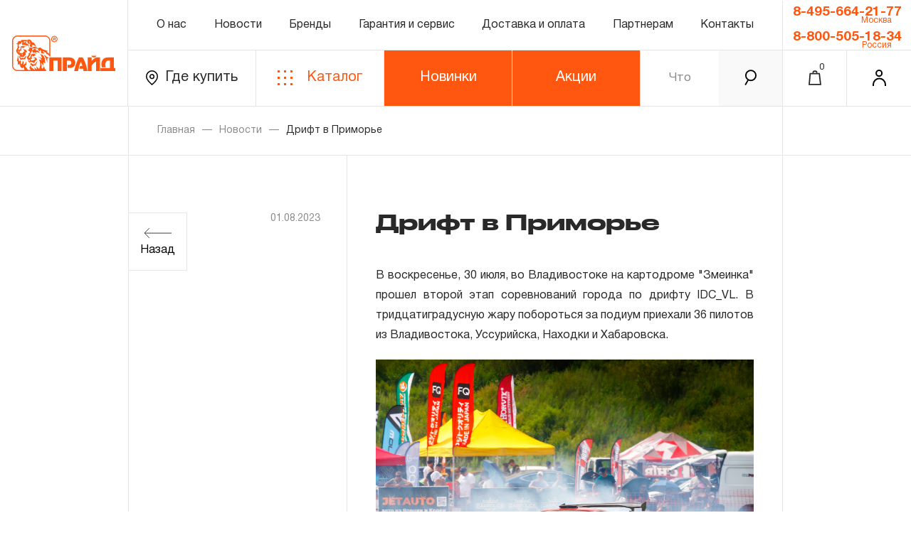

--- FILE ---
content_type: text/html; charset=UTF-8
request_url: https://www.pride.ru/news/285/drift-v-primore
body_size: 6614
content:
<!DOCTYPE html>
<html lang="en">
<head>
        <title>Pride.RU - Дрифт в Приморье</title>
    <meta name="description" content="Pride.RU - Дрифт в Приморье">

    <meta data-hid="og:site_name" property="og:site_name" content="Pride.RU">
    <meta data-hid="og:type" property="og:type" content="website">
            <meta data-hid="og:image" property="og:image" content="https://www.pride.ru/cloudmill/images/logo.svg">
        <meta data-hid="og:title" property="og:title" content="Профессиональный инструмент Jonnesway, Ombra, Thorvik, Carbontools. Пожизненная гарантия. Сервис и ремонт. Доставка по всей России.">
        <meta data-hid="og:url" property="og:url" content="https://www.pride.ru/news/285/drift-v-primore">
        <meta data-hid="og:description" property="og:description" content="Компания ПРАЙД является эксклюзивным поставщиком ручного, пневматического, гидравлического, металлорежущего и специального инструмента Jonnesway, Ombra и Thorvik, а также автохимии FillInn.">
        <link rel="canonical" href="https://www.pride.ru/news/285/drift-v-primore" />
    
    <meta charset="UTF-8"/>
    <meta name="viewport" content="width=device-width, initial-scale=1.0"/>
    <meta http-equiv="X-UA-Compatible" content="ie=edge"/>
            <link rel="shortcut icon" href="/cloudmill/favicon.ico" type="image/x-icon" />
        <meta name="yandex-verification" content="3f6a200dd0116a2d" />
    <meta name="yandex-verification" content="fe9f7cb6382b9cac" />
    <meta name="yandex-verification" content="2ab2d0cf0c9c87b1" />
    <meta name="yandex-verification" content="1f3ac17b85bc7e1f" />

            <style>
            :root {
                --brandColor: #ff570f;
                --fontfamily: 'Druk Wide Medium Cy';
                --fontfamily2: 'Helvetica Neue';
                --fontweight: 500;
            }
        </style>
        <script>
            window.postfix = '';
        </script>
    

            <link rel="stylesheet" href="/cloudmill/libs/fancybox/fancybox.min.css"/>

            <link href="/dist/css/pride.f3703c38.css?version=3985416a151c77b857c72b3dfae11f3d9ca9e677" rel=preload as=style>
            <link href="/dist/css/chunk-common.140016ba.css?version=3985416a151c77b857c72b3dfae11f3d9ca9e677" rel=preload as=style>
            <link href="/dist/css/chunk-vendors.7234faea.css?version=3985416a151c77b857c72b3dfae11f3d9ca9e677" rel=preload as=style>
                <link href="/dist/js/chunk-common.7ad60017.js?version=3985416a151c77b857c72b3dfae11f3d9ca9e677" rel=preload as=script>
            <link href="/dist/js/chunk-vendors.554754b6.js?version=3985416a151c77b857c72b3dfae11f3d9ca9e677" rel=preload as=script>
            <link href="/dist/js/pride.e1545db6.js?version=3985416a151c77b857c72b3dfae11f3d9ca9e677" rel=preload as=script>
                <link href="/dist/css/pride.f3703c38.css?version=3985416a151c77b857c72b3dfae11f3d9ca9e677" rel=stylesheet>
            <link href="/dist/css/chunk-common.140016ba.css?version=3985416a151c77b857c72b3dfae11f3d9ca9e677" rel=stylesheet>
            <link href="/dist/css/chunk-vendors.7234faea.css?version=3985416a151c77b857c72b3dfae11f3d9ca9e677" rel=stylesheet>
    </head>
<body>

<div class="wrapper pride" id="app">
    
        <div class="preloader"
                                    style="display: none;"
                
        >
            <div class="content">
                <div class="preloader_img">
                    <div class="gray"></div>
                    <div class="orange"></div>
                </div>
                <div class="preloader_progress">
                    <div class="count">0%</div>
                    <div class="bar"></div>
                </div>
            </div>
        </div>


        <div class="header">
            <div class="box_col-2 box_logo">
                <a href="/" class="logo">
                    <img src="/cloudmill/images/logo.svg" alt=""/>
                </a>
            </div>
            <div class="box_col-auto">
                <div class="box_row">
                    <div class="box_col-auto">
                        <div class="menu">
                            <a href="/about" class="menu_item"> О нас</a>
                                                        <a href="/news-list/1" class="menu_item"> Новости </a>
                                                        <a href="/brands" class="menu_item"> Бренды </a>                            <a href="/warranty-and-service" class="menu_item"> Гарантия и сервис </a>
                                                            <a href="/delivery-and-payment" class="menu_item"> Доставка и оплата </a>
                                                                                    <a href="/partners" class="menu_item"> Партнерам </a>                            <a href="/contacts" class="menu_item"> Контакты </a>
                        </div>
                    </div>
                    <div class="box_col-2 box_phone btn-gray-white phone-block">
                                                <a href="tel:+74956642177" class="phone"> 8-495-664-21-77 </a>
                        <div>Москва</div>
                                                <a href="tel:88005051834" class="phone"> 8-800-505-18-34 </a>
                        <div>Россия</div>
                        
                    </div>
                </div>
                <div  class="box_row ">

                    <div class="box_col-2">
                        <a href="/where-to-buy" class="map btn-gray-white">
                            <i class="icon-loc"> </i>
                            Где купить
                        </a>
                    </div>
                    <div class="box_col-2">
                        <a href="/catalog/top" class="catalog btn-orange-white">
                            <i class="icon-grid"> </i>
                            Каталог
                        </a>
                    </div>
                                            <div class=" box_col-2 hide-button btn-golden-promo" style="position: relative;" >
                            <a href="/catalog/top-new"   class="catalog text-center">
                                Новинки
                            </a>
                        </div>
                        <div class=" box_col-2 hide-button btn-golden-promo" style="position: relative;" onmouseout="$('.sub-menu').hide()" onmouseover="$('.sub-menu').show()">
                            <a href="#"   class="catalog text-center">
                                Акции
                            </a>
                            <div class="sub-menu" >
                                <a href="/30" >
                                    Золотая<br />лихорадка
                                </a>
                                <a href="/catalog/top-discount" >
                                    Распродажа
                                </a>
                                <a href="/discount-positions" >
                                    Уцененный<br />товар
                                </a>
                                <a href="/landing/ballomania" >
                                    Балломания
                                </a>
                            </div>
                        </div>
                                        <search-string ></search-string>
                    <a href="tel:88005051834" class="box_col-1 only-mob phone-mob">
                        <i class="icon-phone"> </i>
                    </a>
                    <basket-button ></basket-button>
                    <login-form-button></login-form-button>

                    <menu-button ></menu-button>

                </div>
            </div>
            <div class="searchMob">
                    <search-string-mobile></search-string-mobile>

            </div>

            <menu-float brand=""></menu-float>

            <!-- // float basket -->
            <basket-float></basket-float>
            <login-form-float fio=""></login-form-float>
            <!-- \\ float basket -->
        </div>
        <modals-container ></modals-container>

        <div class="page">
                <div class="content">
        <div class="page_head">
            <div class="breadcrumbs">
                <a href="/" class="b_link">Главная</a>
                <a href="/news-list" class="b_link">Новости</a>
                <span class="b_link"
                >Дрифт в Приморье</span
                >
            </div>
        </div>
    </div>
    <div class="newDetail">
        <div class="content border lines">
            <div class="fixed-container">
                <a href="/news-list" class="newDetail_back">
                    <i class="icon-str-left-orange"></i>
                    Назад
                </a>
            </div>
            <div class="newDetail_box  fixed-box-root news-body">
                <div class="fixed-container">
                    <div class="newDetail-date right-pos">
                        <div class="date">
                            01.08.2023
                        </div>
                    </div>
                </div>
                <div class="string-anim-content">
                    <h1 class="string-anim">
                        Дрифт в Приморье
                    </h1>
                </div>

                <p style="text-align: justify;">В воскресенье, 30 июля, во Владивостоке на картодроме "Змеинка" прошел второй этап соревнований города по дрифту&nbsp;IDC_VL. В тридцатиградусную жару побороться за подиум приехали 36 пилотов из Владивостока, Уссурийска, Находки и Хабаровска.</p>
<p style="text-align: center;"><img style="undefined" src="/public/upload/05781134e5d34c33c6220a79b67efc9d-2023-08-30-11-58.jpg" alt=""   /></p>
<p style="text-align: justify;">Картодром "Змеинка" уникальный объект с видом на Уссурийский залив и остров Русский. Его протяженность около 1200 м. Трасса включает&nbsp;восемь поворотов и меет перепад высот более 25 метров. Именно здесь начался профессиональный дрифт в России еще в начале 2000.</p>
<p style="text-align: center;"><img src="/public/upload/237c2f6fd693665906a9c2e97236a38d-2023-08-30-11-59.jpg" alt=""   /></p>
<p style="text-align: center;"><img src="/public/upload/0c20cda6f5e4f6eedcc011e57d7d58c7-2023-08-30-11-59.jpg" alt=""   /></p>
<p style="text-align: justify;">Компания "Прайд" поддержала пилота из города Владивосток Алексея Прахта на Nissan Silvia в кузове S14 с мотором 2jz мощностью более 600 лошадиных сил.</p>
<p style="text-align: justify;">&mdash; Я очень долго готовил машину к соревнованиям. Ситуация в мире, к сожалению, вносит свои ограничения. По факту, это первые мои соревнования в этом году. В целом выезд считаю успешным, хорошо погоняли. Машина тест боем прошла, дальше - больше.</p>
<p style="text-align: center;"><img src="/public/upload/4c340c67b236db6383c924b1afb8d8b1-2023-08-30-11-59.jpg" alt=""   /></p>
<p style="text-align: center;"><img src="/public/upload/df1eb069fa2cfa6c620520f3e36e182e-2023-08-30-11-59.jpg" alt=""   /></p>
<p style="text-align: justify;">Алексей успешно прошел квалификацию и уступил в парных заездах трехкратному чемпиону РДС Восток Максиму Седых. Пожелаем Алексею успехов и будем&nbsp; вместе следить за его автоспортивной карьерой.&nbsp;</p>
<p style="text-align: center;"><img src="/public/upload/c0a09278d7d94b1d13370f4de3ed6775-2023-08-30-12-00.jpg" alt=""   /></p>
<p style="text-align: center;"><img src="/public/upload/299017eede22a9307e6fb05ac408a6b1-2023-08-30-12-00.jpg" alt=""   /></p>
<p style="text-align: center;"><img src="/public/upload/75e65e6d4cb6709eeb2f7d78f25c3aa9-2023-08-30-12-01.jpg" alt=""   /></p>
<p style="text-align: center;"><img src="/public/upload/d951178701b063e06bf62c5c42e14172-2023-08-30-12-01.jpg" alt=""   /></p>

                <div class="social">
                    <p>Поделиться</p>
                    <div class="line"></div>
                    <div class="social_list">
                        <a target="_blank" href="https://vk.com/share.php?url=https%3A%2F%2Fwww.pride.ru%2Fnews%2F285%2Fdrift-v-primore&title=Pride.RU%20-%20%D0%94%D1%80%D0%B8%D1%84%D1%82%20%D0%B2%20%D0%9F%D1%80%D0%B8%D0%BC%D0%BE%D1%80%D1%8C%D0%B5&utm_source=share2" class="social_item btn-orange-white">
                            <i class="icon-vk"></i>
                        </a>
                    </div>
                </div>
            </div>
            <div class="news offset-mob">
                <div class="news_head">
                    <div class="pS_head-full nbt-menu">
                        <div class="news_head_link">
                            Другие Новости                        </div>
                    </div>
                </div>
                <div class="news_box string-anim-content">
                                            <div class="news_item itemToPlusParent">
                            <div class="news_item_box  is-hidden anim-item">
                                <div class="item_date">
                                    22.01.2026
                                </div>
                                <a href="/news/516/priglashaem-na-stend-prayda-na-viystavke-agrokavkaz" class="item_name ">
                                    Приглашаем на стенд ПРАЙДа на выставке «АгроКавказ»!
                                </a>
                                <div class="item_text ">
                                    Приглашаем вас посетить наш стенд на выставке &quot;АгроКавказ&quot;, которая пройдёт с 5 по 7 февраля 2026 г. в Минеральных Водах.
                                </div>
                                <a href="/news/516/priglashaem-na-stend-prayda-na-viystavke-agrokavkaz" class="plusBox">
                                    <div class="plusBox_plus"></div>
                                    <div class="plusBox_link">Подробнее</div>
                                </a>
                            </div>
                        </div>
                                            <div class="news_item itemToPlusParent">
                            <div class="news_item_box  is-hidden anim-item">
                                <div class="item_date">
                                    20.01.2026
                                </div>
                                <a href="/news/514/jonnesway-prodoljaet-biyt-tehnicheskim-sponsorom-komandiy-forward-auto" class="item_name ">
                                    Jonnesway продолжает быть техническим спонсором команды Forward Auto!
                                </a>
                                <div class="item_text ">
                                    В этом году гоночный календарь Jonnesway станет насыщеннее: к привычным 7 основным этапам добавляется суперфинал, что делает сезон ещё более зрелищным и напряжённым как для команды, так и для нас партнеров. Больше заездов   больше борьбы, драйва и поводов встретиться с поклонниками автоспорта.
                                </div>
                                <a href="/news/514/jonnesway-prodoljaet-biyt-tehnicheskim-sponsorom-komandiy-forward-auto" class="plusBox">
                                    <div class="plusBox_plus"></div>
                                    <div class="plusBox_link">Подробнее</div>
                                </a>
                            </div>
                        </div>
                                            <div class="news_item itemToPlusParent">
                            <div class="news_item_box  is-hidden anim-item">
                                <div class="item_date">
                                    16.01.2026
                                </div>
                                <a href="/news/513/novinki-nedeli" class="item_name ">
                                    Новинки недели!
                                </a>
                                <div class="item_text ">
                                    В линейке FILL INN PROFESSIONAL появилась новинка   FLP319 индикаторная жидкость для определения утечек CO₂, разработанная для быстрой, наглядной и точной диагностики систем, в первую очередь системы охлаждения двигателя.
                                </div>
                                <a href="/news/513/novinki-nedeli" class="plusBox">
                                    <div class="plusBox_plus"></div>
                                    <div class="plusBox_link">Подробнее</div>
                                </a>
                            </div>
                        </div>
                    
                </div>
            </div>
        </div>
    </div>
        </div>
        <div class="footer">
            <div class="content">
                <div class="footer_col">
                                        <a href="tel:+74956642177" class="footer_phone"> 8-495-664-21-77 </a>
                    <div>Москва</div>
                                        <a href="tel:88005051834" class="footer_phone"> 8-800-505-18-34 </a>
                    <div>Россия</div>
                    <p>&nbsp;</p>

                    <div class="footer_work-time">Пн. — Пт. 8:00 — 17:00</div>
                                            <a href="mailto:pride@pride.ru" class="footer_mail">
                            pride@pride.ru
                        </a>
                                        <div class="footer_company">
                        ООО «Торговый Дом ПРАЙД»<br />
                        Почтовый адрес: 125438, г. Москва, ул. Автомоторная, д.8<br />
                        ИНН  7743139407<br />
                        КПП  774301001<br />
                        ОГРН  1167746148393<br />
                    </div>
                    <div class="footer_copyright">© Прайд, 2002-2026</div>
                </div>
                <div class="footer_col">
                    <div class="footer_menu">
                        <div class="footer_menu">
                            <a href="/about" class="footer_menu_link"> О нас </a>
                            <a href="/news-list/1" class="footer_menu_link"> Новости </a>
                            <a href="/partners" class="footer_menu_link"> Партнерам </a>                            <a href="/contacts" class="footer_menu_link"> Контакты </a>
                            <a href="/catalog/top" class="footer_menu_link"> Каталог </a>
                            <a href="/brands" class="footer_menu_link"> Бренды </a>                            <a href="/where-to-buy" class="footer_menu_link"> Где купить </a>
                            <a href="/warranty-and-service" class="footer_menu_link"> Гарантия </a>
                            <a href="/delivery-and-payment" class="footer_menu_link"> Доставка и оплата </a>                        </div>
                    </div>
                    <div class="footer_copyright">
                        <a href="/privacy-policy">Политика конфиденциальности</a>
                    </div>
                    <div class="footer_copyright" style="margin-top: 10px;">
                        <a href="/terms-of-use">Пользовательское соглашение</a>
                    </div>
                </div>
                <!--noindex-->
                <!--googleoff: all-->
                <div class="footer_col">
                    <div class="footer_social">
                        <a href="https://vk.com/prideth" class="footer_social_item btn-orange-gray" target="_blank">
                            <i class="icon-vk"> </i>
                        </a>
                    </div>
                    <a href="/customer/private/bio" class="footer_menu_link footer_lk">
                        <i class="icon-user"> </i>
                        Личный кабинет
                    </a>
                    <div class="footer_copyright mobile">
                        <a href="/privacy-policy">Политика конфиденциальности</a>

                        <a href="/terms-of-use">Пользовательское соглашение</a>
                    </div>
                    <div class="footer_copyright mobile">© Прайд, 2026</div>

                    <a href="http://cloudmill.ru" class="footer_copyright">
                        Дизайн <img src="/cloudmill/images/cloudmill.svg" alt=""/>
                    </a>

                </div>
                <!--googleon: all-->
                <!--/noindex-->

            </div>
        </div>
                <v-dialog />

</div>

<!-- Top.Mail.Ru counter -->
<script type="text/javascript">
    var _tmr = window._tmr || (window._tmr = []);
    _tmr.push({id: "3507627", type: "pageView", start: (new Date()).getTime()});
    (function (d, w, id) {
        if (d.getElementById(id)) return;
        var ts = d.createElement("script"); ts.type = "text/javascript"; ts.async = true; ts.id = id;
        ts.src = "https://top-fwz1.mail.ru/js/code.js";
        var f = function () {var s = d.getElementsByTagName("script")[0]; s.parentNode.insertBefore(ts, s);};
        if (w.opera == "[object Opera]") { d.addEventListener("DOMContentLoaded", f, false); } else { f(); }
    })(document, window, "tmr-code");
</script>
<noscript><div><img src="https://top-fwz1.mail.ru/counter?id=3507627;js=na" style="position:absolute;left:-9999px;" alt="Top.Mail.Ru" /></div></noscript>
<!-- /Top.Mail.Ru counter -->


<style type="text/css">
    </style>
</body>
<script src="/cloudmill/js/jquery-3.3.1.js"></script>
<script src="/cloudmill/libs/swiper/swiper.min.js"></script>
<script src="/cloudmill/libs/boostrap_slider/boostrap_slider.min.js"></script>
<script src="/cloudmill/libs/select2/select2.min.js"></script>
<script src="/cloudmill/libs/slick/slick.js"></script>
<script src="/cloudmill/libs/pixijs/pixi.min.js"></script>
<script src="/cloudmill/libs/fancybox/fancybox.min.js"></script>
    <script src="/dist/js/chunk-common.7ad60017.js?version=3985416a151c77b857c72b3dfae11f3d9ca9e677"></script>
    <script src="/dist/js/chunk-vendors.554754b6.js?version=3985416a151c77b857c72b3dfae11f3d9ca9e677"></script>
    <script src="/dist/js/pride.e1545db6.js?version=3985416a151c77b857c72b3dfae11f3d9ca9e677"></script>
<script src="/cloudmill/js/main.js?v=2"></script>
<!-- zoom -->
<script type="text/javascript">
    $(document).ready(function() {
        // $('.swiper-zoom-container .detail_img').ezPlus({
        //     zoomType: 'lens',
        //     lensShape: 'round',
        //     lensSize: 300
        // });

        $(".fancybox").fancybox();
    });
</script>
<script type="text/javascript">
    </script>


<!-- Yandex.Metrika counter -->
<script type="text/javascript" >
    (function(m,e,t,r,i,k,a){m[i]=m[i]||function(){(m[i].a=m[i].a||[]).push(arguments)};
        m[i].l=1*new Date();k=e.createElement(t),a=e.getElementsByTagName(t)[0],k.async=1,k.src=r,a.parentNode.insertBefore(k,a)})
    (window, document, "script", "https://mc.yandex.ru/metrika/tag.js", "ym");

    ym(39587615, "init", {
        clickmap:true,
        trackLinks:true,
        accurateTrackBounce:true,
        webvisor:true
    });
</script>
<noscript><div><img src="https://mc.yandex.ru/watch/39587615" style="position:absolute; left:-9999px;" alt="" /></div></noscript>
<!-- /Yandex.Metrika counter -->




</html>


--- FILE ---
content_type: image/svg+xml
request_url: https://www.pride.ru/cloudmill/images/str_left_orange.svg
body_size: 229
content:
<svg width="41" height="16" viewBox="0 0 41 16" fill="none" xmlns="http://www.w3.org/2000/svg">
<path d="M8 15L1 8L8 0.999999" stroke="#ff570f"/>
<line x1="40.002" y1="8.09863" x2="1.00195" y2="8.09863" stroke="#ff570f"/>
</svg>


--- FILE ---
content_type: image/svg+xml
request_url: https://www.pride.ru/cloudmill/images/phone.svg
body_size: 5049
content:
<svg width="19" height="19" viewBox="0 0 19 19" fill="none" xmlns="http://www.w3.org/2000/svg">
<path d="M4.5 1L5.25258 0.341495C5.07032 0.133205 4.80989 0.00976419 4.53328 0.000553846C4.25666 -0.0086565 3.9886 0.0971876 3.79289 0.292893L4.5 1ZM8 5L8.70711 5.70711C9.07937 5.33484 9.09926 4.7377 8.75258 4.3415L8 5ZM6 7L5.29289 6.29289C5.10003 6.48576 4.99431 6.74903 5.00024 7.02172C5.00616 7.29441 5.12321 7.55285 5.32428 7.73715L6 7ZM12 12.5L11.3243 13.2372C11.7189 13.5989 12.3285 13.5857 12.7071 13.2071L12 12.5ZM14 10.5L14.6585 9.74742C14.2623 9.40074 13.6652 9.42063 13.2929 9.79289L14 10.5ZM18 14L18.7526 14.6585C19.1163 14.2429 19.0741 13.6111 18.6585 13.2474L18 14ZM14.5 18L14.2691 18.973C14.6299 19.0586 15.0084 18.9375 15.2526 18.6585L14.5 18ZM4.5 13L3.74318 13.6536L4.5 13ZM1 4.5L0.292893 3.79289C0.0565957 4.02919 -0.0460516 4.3679 0.0193209 4.69562L1 4.5ZM3.74742 1.6585L7.24742 5.6585L8.75258 4.3415L5.25258 0.341495L3.74742 1.6585ZM7.29289 4.29289L5.29289 6.29289L6.70711 7.70711L8.70711 5.70711L7.29289 4.29289ZM5.32428 7.73715L11.3243 13.2372L12.6757 11.7628L6.67572 6.26285L5.32428 7.73715ZM12.7071 13.2071L14.7071 11.2071L13.2929 9.79289L11.2929 11.7929L12.7071 13.2071ZM13.3415 11.2526L17.3415 14.7526L18.6585 13.2474L14.6585 9.74742L13.3415 11.2526ZM17.2474 13.3415L13.7474 17.3415L15.2526 18.6585L18.7526 14.6585L17.2474 13.3415ZM14.5 18C14.7309 17.027 14.731 17.027 14.7311 17.0271C14.7311 17.0271 14.7312 17.0271 14.7312 17.0271C14.7312 17.0271 14.7311 17.0271 14.7309 17.027C14.7305 17.0269 14.7296 17.0267 14.7283 17.0264C14.7258 17.0258 14.7216 17.0248 14.7157 17.0233C14.7039 17.0205 14.6856 17.016 14.661 17.0099C14.6118 16.9976 14.5378 16.9788 14.4415 16.9535C14.249 16.9029 13.9683 16.8264 13.6215 16.7242C12.9269 16.5195 11.9726 16.2132 10.9339 15.8077C8.80964 14.9781 6.5123 13.8001 5.25682 12.3464L3.74318 13.6536C5.34154 15.5044 8.04419 16.8263 10.2064 17.6707C11.3111 18.102 12.3217 18.4262 13.0561 18.6426C13.4239 18.751 13.7237 18.8328 13.9332 18.8878C14.038 18.9154 14.1202 18.9362 14.1771 18.9504C14.2056 18.9575 14.2277 18.963 14.2431 18.9667C14.2509 18.9686 14.2569 18.9701 14.2613 18.9711C14.2634 18.9716 14.2652 18.972 14.2665 18.9724C14.2672 18.9725 14.2677 18.9726 14.2682 18.9728C14.2684 18.9728 14.2686 18.9729 14.2687 18.9729C14.2689 18.9729 14.2691 18.973 14.5 18ZM5.25682 12.3464C4.22244 11.1487 3.3966 9.18834 2.82091 7.42139C2.53924 6.55688 2.32813 5.77305 2.18758 5.20563C2.11741 4.92234 2.06509 4.69407 2.03058 4.53797C2.01334 4.45994 2.00056 4.40002 1.99224 4.36036C1.98808 4.34053 1.98504 4.32577 1.98311 4.31635C1.98215 4.31163 1.98146 4.30826 1.98106 4.30625C1.98085 4.30525 1.98072 4.30459 1.98066 4.30428C1.98063 4.30412 1.98061 4.30405 1.98062 4.30406C1.98062 4.30407 1.98063 4.30415 1.98063 4.30415C1.98065 4.30425 1.98068 4.30438 1 4.5C0.0193209 4.69562 0.019354 4.69579 0.0193916 4.69598C0.01941 4.69607 0.019452 4.69628 0.0194889 4.69646C0.0195627 4.69683 0.0196542 4.69729 0.0197635 4.69783C0.0199821 4.69892 0.0202718 4.70036 0.0206327 4.70215C0.0213544 4.70572 0.0223607 4.71069 0.0236519 4.717C0.026234 4.72963 0.029956 4.74767 0.0348193 4.77086C0.0445449 4.81724 0.0588413 4.88422 0.0777209 4.96963C0.115469 5.1404 0.171608 5.38517 0.246248 5.6865C0.39532 6.28831 0.619258 7.12007 0.919294 8.04095C1.507 9.84478 2.43117 12.1344 3.74318 13.6536L5.25682 12.3464ZM1.70711 5.20711L5.20711 1.70711L3.79289 0.292893L0.292893 3.79289L1.70711 5.20711Z" fill="#292929"/>
<path d="M11.882 3.35558C11.5009 3.42074 11.2449 3.78249 11.31 4.16355C11.3752 4.54462 11.7369 4.80071 12.118 4.73554L11.882 3.35558ZM14.2961 6.96831C14.2786 7.35451 14.5774 7.68178 14.9637 7.69928C15.3499 7.71678 15.6771 7.41789 15.6946 7.03169L14.2961 6.96831ZM14.0967 4.7021L14.5774 4.19324L14.0967 4.7021ZM12.118 4.73554C12.4578 4.67744 12.7046 4.69419 12.9128 4.75939C13.123 4.8252 13.3474 4.95717 13.6161 5.21096L14.5774 4.19324C14.201 3.8377 13.7978 3.56945 13.3312 3.42336C12.8627 3.27665 12.3837 3.26979 11.882 3.35558L12.118 4.73554ZM13.6161 5.21096C13.8937 5.47324 14.0626 5.72062 14.1637 5.97935C14.2656 6.23997 14.3149 6.55304 14.2961 6.96831L15.6946 7.03169C15.72 6.47183 15.6573 5.95467 15.4676 5.46948C15.2771 4.9824 14.9746 4.56839 14.5774 4.19324L13.6161 5.21096Z" fill="#292929"/>
<path d="M10.882 0.416324C10.5009 0.48149 10.2449 0.843234 10.31 1.2243C10.3752 1.60537 10.7369 1.86146 11.118 1.79629L10.882 0.416324ZM17.2898 7.96831C17.2723 8.35451 17.5712 8.68178 17.9574 8.69928C18.3436 8.71678 18.6709 8.41789 18.6884 8.03169L17.2898 7.96831ZM15.8924 2.63824L16.3731 2.12938L15.8924 2.63824ZM11.118 1.79629C12.0187 1.64227 12.7494 1.67475 13.4088 1.88122C14.0702 2.0883 14.713 2.48708 15.4117 3.1471L16.3731 2.12938C15.5667 1.36761 14.7449 0.832558 13.8272 0.545187C12.9075 0.257206 11.9446 0.234613 10.882 0.416324L11.118 1.79629ZM15.4117 3.1471C16.1392 3.83433 16.6223 4.52264 16.9179 5.27858C17.2143 6.0364 17.3381 6.90296 17.2898 7.96831L18.6884 8.03169C18.7432 6.82175 18.606 5.7511 18.2218 4.7687C17.8369 3.78441 17.2201 2.92948 16.3731 2.12938L15.4117 3.1471Z" fill="#292929"/>
</svg>


--- FILE ---
content_type: application/javascript
request_url: https://www.pride.ru/cloudmill/libs/boostrap_slider/boostrap_slider.min.js
body_size: 9977
content:
"use strict";
var _typeof = "function" == typeof Symbol && "symbol" == typeof Symbol.iterator ? function(a) { return typeof a } : function(a) { return a && "function" == typeof Symbol && a.constructor === Symbol && a !== Symbol.prototype ? "symbol" : typeof a },
    windowIsDefined = "object" === ("undefined" == typeof window ? "undefined" : _typeof(window));
! function(a) {
    if ("function" == typeof define && define.amd) define(["jquery"], a);
    else if ("object" === ("undefined" == typeof module ? "undefined" : _typeof(module)) && module.exports) {
        var b;
        try { b = require("jquery") } catch (c) { b = null }
        module.exports = a(b)
    } else window && (window.Slider = a(window.jQuery))
}(function(a) {
    var b = "slider",
        c = "bootstrapSlider";
    windowIsDefined && !window.console && (window.console = {}), windowIsDefined && !window.console.log && (window.console.log = function() {}), windowIsDefined && !window.console.warn && (window.console.warn = function() {});
    var d;
    return function(a) {
            function b() {}

            function c(a) {
                function c(b) { b.prototype.option || (b.prototype.option = function(b) { a.isPlainObject(b) && (this.options = a.extend(!0, this.options, b)) }) }

                function e(b, c) {
                    a.fn[b] = function(e) {
                        if ("string" == typeof e) {
                            for (var g = d.call(arguments, 1), h = 0, i = this.length; i > h; h++) {
                                var j = this[h],
                                    k = a.data(j, b);
                                if (k)
                                    if (a.isFunction(k[e]) && "_" !== e.charAt(0)) { var l = k[e].apply(k, g); if (void 0 !== l && l !== k) return l } else f("no such method '" + e + "' for " + b + " instance");
                                else f("cannot call methods on " + b + " prior to initialization; attempted to call '" + e + "'")
                            }
                            return this
                        }
                        var m = this.map(function() { var d = a.data(this, b); return d ? (d.option(e), d._init()) : (d = new c(this, e), a.data(this, b, d)), a(this) });
                        return 1 === m.length ? m[0] : m
                    }
                }
                if (a) { var f = "undefined" == typeof console ? b : function(a) { console.error(a) }; return a.bridget = function(a, b) { c(b), e(a, b) }, a.bridget }
            }
            var d = Array.prototype.slice;
            c(a)
        }(a),
        function(a) {
            function e(b, c) {
                function d(a, b) {
                    var c = "data-slider-" + b.replace(/_/g, "-"),
                        d = a.getAttribute(c);
                    try { return JSON.parse(d) } catch (e) { return d }
                }
                this._state = { value: null, enabled: null, offset: null, size: null, percentage: null, inDrag: !1, over: !1, tickIndex: null }, this.ticksCallbackMap = {}, this.handleCallbackMap = {}, "string" == typeof b ? this.element = document.querySelector(b) : b instanceof HTMLElement && (this.element = b), c = c ? c : {};
                for (var e = Object.keys(this.defaultOptions), f = c.hasOwnProperty("min"), g = c.hasOwnProperty("max"), i = 0; i < e.length; i++) {
                    var j = e[i],
                        k = c[j];
                    k = "undefined" != typeof k ? k : d(this.element, j), k = null !== k ? k : this.defaultOptions[j], this.options || (this.options = {}), this.options[j] = k
                }
                if (this.ticksAreValid = Array.isArray(this.options.ticks) && this.options.ticks.length > 0, this.ticksAreValid || (this.options.lock_to_ticks = !1), "auto" === this.options.rtl) {
                    var l = window.getComputedStyle(this.element);
                    null != l ? this.options.rtl = "rtl" === l.direction : this.options.rtl = "rtl" === this.element.style.direction
                }
                "vertical" !== this.options.orientation || "top" !== this.options.tooltip_position && "bottom" !== this.options.tooltip_position ? "horizontal" !== this.options.orientation || "left" !== this.options.tooltip_position && "right" !== this.options.tooltip_position || (this.options.tooltip_position = "top") : this.options.rtl ? this.options.tooltip_position = "left" : this.options.tooltip_position = "right";
                var m, n, o, p, q, r = this.element.style.width,
                    s = !1,
                    t = this.element.parentNode;
                if (this.sliderElem) s = !0;
                else {
                    this.sliderElem = document.createElement("div"), this.sliderElem.className = "slider";
                    var u = document.createElement("div");
                    u.className = "slider-track", n = document.createElement("div"), n.className = "slider-track-low", m = document.createElement("div"), m.className = "slider-selection", o = document.createElement("div"), o.className = "slider-track-high", p = document.createElement("div"), p.className = "slider-handle min-slider-handle", p.setAttribute("role", "slider"), p.setAttribute("aria-valuemin", this.options.min), p.setAttribute("aria-valuemax", this.options.max), q = document.createElement("div"), q.className = "slider-handle max-slider-handle", q.setAttribute("role", "slider"), q.setAttribute("aria-valuemin", this.options.min), q.setAttribute("aria-valuemax", this.options.max), u.appendChild(n), u.appendChild(m), u.appendChild(o), this.rangeHighlightElements = [];
                    var v = this.options.rangeHighlights;
                    if (Array.isArray(v) && v.length > 0)
                        for (var w = 0; w < v.length; w++) {
                            var x = document.createElement("div"),
                                y = v[w]["class"] || "";
                            x.className = "slider-rangeHighlight slider-selection " + y, this.rangeHighlightElements.push(x), u.appendChild(x)
                        }
                    var z = Array.isArray(this.options.labelledby);
                    if (z && this.options.labelledby[0] && p.setAttribute("aria-labelledby", this.options.labelledby[0]), z && this.options.labelledby[1] && q.setAttribute("aria-labelledby", this.options.labelledby[1]), !z && this.options.labelledby && (p.setAttribute("aria-labelledby", this.options.labelledby), q.setAttribute("aria-labelledby", this.options.labelledby)), this.ticks = [], Array.isArray(this.options.ticks) && this.options.ticks.length > 0) {
                        for (this.ticksContainer = document.createElement("div"), this.ticksContainer.className = "slider-tick-container", i = 0; i < this.options.ticks.length; i++) {
                            var A = document.createElement("div");
                            if (A.className = "slider-tick", this.options.ticks_tooltip) {
                                var B = this._addTickListener(),
                                    C = B.addMouseEnter(this, A, i),
                                    D = B.addMouseLeave(this, A);
                                this.ticksCallbackMap[i] = { mouseEnter: C, mouseLeave: D }
                            }
                            this.ticks.push(A), this.ticksContainer.appendChild(A)
                        }
                        m.className += " tick-slider-selection"
                    }
                    if (this.tickLabels = [], Array.isArray(this.options.ticks_labels) && this.options.ticks_labels.length > 0)
                        for (this.tickLabelContainer = document.createElement("div"), this.tickLabelContainer.className = "slider-tick-label-container", i = 0; i < this.options.ticks_labels.length; i++) {
                            var E = document.createElement("div"),
                                F = 0 === this.options.ticks_positions.length,
                                G = this.options.reversed && F ? this.options.ticks_labels.length - (i + 1) : i;
                            E.className = "slider-tick-label", E.innerHTML = this.options.ticks_labels[G], this.tickLabels.push(E), this.tickLabelContainer.appendChild(E)
                        }
                    var H = function(a) {
                            var b = document.createElement("div");
                            b.className = "tooltip-arrow";
                            var c = document.createElement("div");
                            c.className = "tooltip-inner", a.appendChild(b), a.appendChild(c)
                        },
                        I = document.createElement("div");
                    I.className = "tooltip tooltip-main", I.setAttribute("role", "presentation"), H(I);
                    var J = document.createElement("div");
                    J.className = "tooltip tooltip-min", J.setAttribute("role", "presentation"), H(J);
                    var K = document.createElement("div");
                    K.className = "tooltip tooltip-max", K.setAttribute("role", "presentation"), H(K), this.sliderElem.appendChild(u), this.sliderElem.appendChild(I), this.sliderElem.appendChild(J), this.sliderElem.appendChild(K), this.tickLabelContainer && this.sliderElem.appendChild(this.tickLabelContainer), this.ticksContainer && this.sliderElem.appendChild(this.ticksContainer), this.sliderElem.appendChild(p), this.sliderElem.appendChild(q), t.insertBefore(this.sliderElem, this.element), this.element.style.display = "none"
                }
                if (a && (this.$element = a(this.element), this.$sliderElem = a(this.sliderElem)), this.eventToCallbackMap = {}, this.sliderElem.id = this.options.id, this.touchCapable = "ontouchstart" in window || window.DocumentTouch && document instanceof window.DocumentTouch, this.touchX = 0, this.touchY = 0, this.tooltip = this.sliderElem.querySelector(".tooltip-main"), this.tooltipInner = this.tooltip.querySelector(".tooltip-inner"), this.tooltip_min = this.sliderElem.querySelector(".tooltip-min"), this.tooltipInner_min = this.tooltip_min.querySelector(".tooltip-inner"), this.tooltip_max = this.sliderElem.querySelector(".tooltip-max"), this.tooltipInner_max = this.tooltip_max.querySelector(".tooltip-inner"), h[this.options.scale] && (this.options.scale = h[this.options.scale]), s === !0 && (this._removeClass(this.sliderElem, "slider-horizontal"), this._removeClass(this.sliderElem, "slider-vertical"), this._removeClass(this.sliderElem, "slider-rtl"), this._removeClass(this.tooltip, "hide"), this._removeClass(this.tooltip_min, "hide"), this._removeClass(this.tooltip_max, "hide"), ["left", "right", "top", "width", "height"].forEach(function(a) { this._removeProperty(this.trackLow, a), this._removeProperty(this.trackSelection, a), this._removeProperty(this.trackHigh, a) }, this), [this.handle1, this.handle2].forEach(function(a) { this._removeProperty(a, "left"), this._removeProperty(a, "right"), this._removeProperty(a, "top") }, this), [this.tooltip, this.tooltip_min, this.tooltip_max].forEach(function(a) { this._removeProperty(a, "left"), this._removeProperty(a, "right"), this._removeProperty(a, "top"), this._removeClass(a, "right"), this._removeClass(a, "left"), this._removeClass(a, "top") }, this)), "vertical" === this.options.orientation ? (this._addClass(this.sliderElem, "slider-vertical"), this.stylePos = "top", this.mousePos = "pageY", this.sizePos = "offsetHeight") : (this._addClass(this.sliderElem, "slider-horizontal"), this.sliderElem.style.width = r, this.options.orientation = "horizontal", this.options.rtl ? this.stylePos = "right" : this.stylePos = "left", this.mousePos = "clientX", this.sizePos = "offsetWidth"), this.options.rtl && this._addClass(this.sliderElem, "slider-rtl"), this._setTooltipPosition(), Array.isArray(this.options.ticks) && this.options.ticks.length > 0 && (g || (this.options.max = Math.max.apply(Math, this.options.ticks)), f || (this.options.min = Math.min.apply(Math, this.options.ticks))), Array.isArray(this.options.value) ? (this.options.range = !0, this._state.value = this.options.value) : this.options.range ? this._state.value = [this.options.value, this.options.max] : this._state.value = this.options.value, this.trackLow = n || this.trackLow, this.trackSelection = m || this.trackSelection, this.trackHigh = o || this.trackHigh, "none" === this.options.selection ? (this._addClass(this.trackLow, "hide"), this._addClass(this.trackSelection, "hide"), this._addClass(this.trackHigh, "hide")) : ("after" === this.options.selection || "before" === this.options.selection) && (this._removeClass(this.trackLow, "hide"), this._removeClass(this.trackSelection, "hide"), this._removeClass(this.trackHigh, "hide")), this.handle1 = p || this.handle1, this.handle2 = q || this.handle2, s === !0)
                    for (this._removeClass(this.handle1, "round triangle"), this._removeClass(this.handle2, "round triangle hide"), i = 0; i < this.ticks.length; i++) this._removeClass(this.ticks[i], "round triangle hide");
                var L = ["round", "triangle", "custom"],
                    M = -1 !== L.indexOf(this.options.handle);
                if (M)
                    for (this._addClass(this.handle1, this.options.handle), this._addClass(this.handle2, this.options.handle), i = 0; i < this.ticks.length; i++) this._addClass(this.ticks[i], this.options.handle);
                if (this._state.offset = this._offset(this.sliderElem), this._state.size = this.sliderElem[this.sizePos], this.setValue(this._state.value), this.handle1Keydown = this._keydown.bind(this, 0), this.handle1.addEventListener("keydown", this.handle1Keydown, !1), this.handle2Keydown = this._keydown.bind(this, 1), this.handle2.addEventListener("keydown", this.handle2Keydown, !1), this.mousedown = this._mousedown.bind(this), this.touchstart = this._touchstart.bind(this), this.touchmove = this._touchmove.bind(this), this.touchCapable && (this.sliderElem.addEventListener("touchstart", this.touchstart, !1), this.sliderElem.addEventListener("touchmove", this.touchmove, !1)), this.sliderElem.addEventListener("mousedown", this.mousedown, !1), this.resize = this._resize.bind(this), window.addEventListener("resize", this.resize, !1), "hide" === this.options.tooltip) this._addClass(this.tooltip, "hide"), this._addClass(this.tooltip_min, "hide"), this._addClass(this.tooltip_max, "hide");
                else if ("always" === this.options.tooltip) this._showTooltip(), this._alwaysShowTooltip = !0;
                else {
                    if (this.showTooltip = this._showTooltip.bind(this), this.hideTooltip = this._hideTooltip.bind(this), this.options.ticks_tooltip) {
                        var N = this._addTickListener(),
                            O = N.addMouseEnter(this, this.handle1),
                            P = N.addMouseLeave(this, this.handle1);
                        this.handleCallbackMap.handle1 = { mouseEnter: O, mouseLeave: P }, O = N.addMouseEnter(this, this.handle2), P = N.addMouseLeave(this, this.handle2), this.handleCallbackMap.handle2 = { mouseEnter: O, mouseLeave: P }
                    } else this.sliderElem.addEventListener("mouseenter", this.showTooltip, !1), this.sliderElem.addEventListener("mouseleave", this.hideTooltip, !1), this.touchCapable && (this.sliderElem.addEventListener("touchstart", this.showTooltip, !1), this.sliderElem.addEventListener("touchmove", this.showTooltip, !1), this.sliderElem.addEventListener("touchend", this.hideTooltip, !1));
                    this.handle1.addEventListener("focus", this.showTooltip, !1), this.handle1.addEventListener("blur", this.hideTooltip, !1), this.handle2.addEventListener("focus", this.showTooltip, !1), this.handle2.addEventListener("blur", this.hideTooltip, !1), this.touchCapable && (this.handle1.addEventListener("touchstart", this.showTooltip, !1), this.handle1.addEventListener("touchmove", this.showTooltip, !1), this.handle1.addEventListener("touchend", this.hideTooltip, !1), this.handle2.addEventListener("touchstart", this.showTooltip, !1), this.handle2.addEventListener("touchmove", this.showTooltip, !1), this.handle2.addEventListener("touchend", this.hideTooltip, !1))
                }
                this.options.enabled ? this.enable() : this.disable()
            }
            var f = void 0,
                g = { formatInvalidInputErrorMsg: function(a) { return "Invalid input value '" + a + "' passed in" }, callingContextNotSliderInstance: "Calling context element does not have instance of Slider bound to it. Check your code to make sure the JQuery object returned from the call to the slider() initializer is calling the method" },
                h = {
                    linear: {
                        getValue: function(a, b) { return a < b.min ? b.min : a > b.max ? b.max : a },
                        toValue: function(a) {
                            var b = a / 100 * (this.options.max - this.options.min),
                                c = !0;
                            if (this.options.ticks_positions.length > 0) {
                                for (var d, e, f, g = 0, i = 1; i < this.options.ticks_positions.length; i++)
                                    if (a <= this.options.ticks_positions[i]) { d = this.options.ticks[i - 1], f = this.options.ticks_positions[i - 1], e = this.options.ticks[i], g = this.options.ticks_positions[i]; break }
                                var j = (a - f) / (g - f);
                                b = d + j * (e - d), c = !1
                            }
                            var k = c ? this.options.min : 0,
                                l = k + Math.round(b / this.options.step) * this.options.step;
                            return h.linear.getValue(l, this.options)
                        },
                        toPercentage: function(a) {
                            if (this.options.max === this.options.min) return 0;
                            if (this.options.ticks_positions.length > 0) {
                                for (var b, c, d, e = 0, f = 0; f < this.options.ticks.length; f++)
                                    if (a <= this.options.ticks[f]) { b = f > 0 ? this.options.ticks[f - 1] : 0, d = f > 0 ? this.options.ticks_positions[f - 1] : 0, c = this.options.ticks[f], e = this.options.ticks_positions[f]; break }
                                if (f > 0) { var g = (a - b) / (c - b); return d + g * (e - d) }
                            }
                            return 100 * (a - this.options.min) / (this.options.max - this.options.min)
                        }
                    },
                    logarithmic: {
                        toValue: function(a) {
                            var b = 1 - this.options.min,
                                c = Math.log(this.options.min + b),
                                d = Math.log(this.options.max + b),
                                e = Math.exp(c + (d - c) * a / 100) - b;
                            return Math.round(e) === d ? d : (e = this.options.min + Math.round((e - this.options.min) / this.options.step) * this.options.step, h.linear.getValue(e, this.options))
                        },
                        toPercentage: function(a) {
                            if (this.options.max === this.options.min) return 0;
                            var b = 1 - this.options.min,
                                c = Math.log(this.options.max + b),
                                d = Math.log(this.options.min + b),
                                e = Math.log(a + b);
                            return 100 * (e - d) / (c - d)
                        }
                    }
                };
            d = function(a, b) { return e.call(this, a, b), this }, d.prototype = {
                _init: function() {},
                constructor: d,
                defaultOptions: { id: "", min: 0, max: 10, step: 1, precision: 0, orientation: "horizontal", value: 5, range: !1, selection: "before", tooltip: "show", tooltip_split: !1, lock_to_ticks: !1, handle: "round", reversed: !1, rtl: "auto", enabled: !0, formatter: function(a) { return Array.isArray(a) ? a[0] + " : " + a[1] : a }, natural_arrow_keys: !1, ticks: [], ticks_positions: [], ticks_labels: [], ticks_snap_bounds: 0, ticks_tooltip: !1, scale: "linear", focus: !1, tooltip_position: null, labelledby: null, rangeHighlights: [] },
                getElement: function() { return this.sliderElem },
                getValue: function() { return this.options.range ? this._state.value : this._state.value[0] },
                setValue: function(a, b, c) {
                    a || (a = 0);
                    var d = this.getValue();
                    this._state.value = this._validateInputValue(a);
                    var e = this._applyPrecision.bind(this);
                    this.options.range ? (this._state.value[0] = e(this._state.value[0]), this._state.value[1] = e(this._state.value[1]), this.ticksAreValid && this.options.lock_to_ticks && (this._state.value[0] = this.options.ticks[this._getClosestTickIndex(this._state.value[0])], this._state.value[1] = this.options.ticks[this._getClosestTickIndex(this._state.value[1])]), this._state.value[0] = Math.max(this.options.min, Math.min(this.options.max, this._state.value[0])), this._state.value[1] = Math.max(this.options.min, Math.min(this.options.max, this._state.value[1]))) : (this._state.value = e(this._state.value), this.ticksAreValid && this.options.lock_to_ticks && (this._state.value = this.options.ticks[this._getClosestTickIndex(this._state.value)]), this._state.value = [Math.max(this.options.min, Math.min(this.options.max, this._state.value))], this._addClass(this.handle2, "hide"), "after" === this.options.selection ? this._state.value[1] = this.options.max : this._state.value[1] = this.options.min), this._setTickIndex(), this.options.max > this.options.min ? this._state.percentage = [this._toPercentage(this._state.value[0]), this._toPercentage(this._state.value[1]), 100 * this.options.step / (this.options.max - this.options.min)] : this._state.percentage = [0, 0, 100], this._layout();
                    var f = this.options.range ? this._state.value : this._state.value[0];
                    this._setDataVal(f), b === !0 && this._trigger("slide", f);
                    var g = !1;
                    return g = Array.isArray(f) ? d[0] !== f[0] || d[1] !== f[1] : d !== f, g && c === !0 && this._trigger("change", { oldValue: d, newValue: f }), this
                },
                destroy: function() { this._removeSliderEventHandlers(), this.sliderElem.parentNode.removeChild(this.sliderElem), this.element.style.display = "", this._cleanUpEventCallbacksMap(), this.element.removeAttribute("data"), a && (this._unbindJQueryEventHandlers(), f === b && this.$element.removeData(f), this.$element.removeData(c)) },
                disable: function() { return this._state.enabled = !1, this.handle1.removeAttribute("tabindex"), this.handle2.removeAttribute("tabindex"), this._addClass(this.sliderElem, "slider-disabled"), this._trigger("slideDisabled"), this },
                enable: function() { return this._state.enabled = !0, this.handle1.setAttribute("tabindex", 0), this.handle2.setAttribute("tabindex", 0), this._removeClass(this.sliderElem, "slider-disabled"), this._trigger("slideEnabled"), this },
                toggle: function() { return this._state.enabled ? this.disable() : this.enable(), this },
                isEnabled: function() { return this._state.enabled },
                on: function(a, b) { return this._bindNonQueryEventHandler(a, b), this },
                off: function(b, c) { a ? (this.$element.off(b, c), this.$sliderElem.off(b, c)) : this._unbindNonQueryEventHandler(b, c) },
                getAttribute: function(a) { return a ? this.options[a] : this.options },
                setAttribute: function(a, b) { return this.options[a] = b, this },
                refresh: function(d) { var g = this.getValue(); return this._removeSliderEventHandlers(), e.call(this, this.element, this.options), d && d.useCurrentValue === !0 && this.setValue(g), a && (f === b ? (a.data(this.element, b, this), a.data(this.element, c, this)) : a.data(this.element, c, this)), this },
                relayout: function() { return this._resize(), this },
                _removeTooltipListener: function(a, b) { this.handle1.removeEventListener(a, b, !1), this.handle2.removeEventListener(a, b, !1) },
                _removeSliderEventHandlers: function() {
                    if (this.handle1.removeEventListener("keydown", this.handle1Keydown, !1), this.handle2.removeEventListener("keydown", this.handle2Keydown, !1), this.options.ticks_tooltip) {
                        for (var a = this.ticksContainer.getElementsByClassName("slider-tick"), b = 0; b < a.length; b++) a[b].removeEventListener("mouseenter", this.ticksCallbackMap[b].mouseEnter, !1), a[b].removeEventListener("mouseleave", this.ticksCallbackMap[b].mouseLeave, !1);
                        this.handleCallbackMap.handle1 && this.handleCallbackMap.handle2 && (this.handle1.removeEventListener("mouseenter", this.handleCallbackMap.handle1.mouseEnter, !1), this.handle2.removeEventListener("mouseenter", this.handleCallbackMap.handle2.mouseEnter, !1), this.handle1.removeEventListener("mouseleave", this.handleCallbackMap.handle1.mouseLeave, !1), this.handle2.removeEventListener("mouseleave", this.handleCallbackMap.handle2.mouseLeave, !1))
                    }
                    this.handleCallbackMap = null, this.ticksCallbackMap = null, this.showTooltip && this._removeTooltipListener("focus", this.showTooltip), this.hideTooltip && this._removeTooltipListener("blur", this.hideTooltip), this.showTooltip && this.sliderElem.removeEventListener("mouseenter", this.showTooltip, !1), this.hideTooltip && this.sliderElem.removeEventListener("mouseleave", this.hideTooltip, !1), this.sliderElem.removeEventListener("mousedown", this.mousedown, !1), this.touchCapable && (this.showTooltip && (this.handle1.removeEventListener("touchstart", this.showTooltip, !1), this.handle1.removeEventListener("touchmove", this.showTooltip, !1), this.handle2.removeEventListener("touchstart", this.showTooltip, !1), this.handle2.removeEventListener("touchmove", this.showTooltip, !1)), this.hideTooltip && (this.handle1.removeEventListener("touchend", this.hideTooltip, !1), this.handle2.removeEventListener("touchend", this.hideTooltip, !1)), this.showTooltip && (this.sliderElem.removeEventListener("touchstart", this.showTooltip, !1), this.sliderElem.removeEventListener("touchmove", this.showTooltip, !1)), this.hideTooltip && this.sliderElem.removeEventListener("touchend", this.hideTooltip, !1), this.sliderElem.removeEventListener("touchstart", this.touchstart, !1), this.sliderElem.removeEventListener("touchmove", this.touchmove, !1)), window.removeEventListener("resize", this.resize, !1)
                },
                _bindNonQueryEventHandler: function(a, b) { void 0 === this.eventToCallbackMap[a] && (this.eventToCallbackMap[a] = []), this.eventToCallbackMap[a].push(b) },
                _unbindNonQueryEventHandler: function(a, b) {
                    var c = this.eventToCallbackMap[a];
                    if (void 0 !== c)
                        for (var d = 0; d < c.length; d++)
                            if (c[d] === b) { c.splice(d, 1); break }
                },
                _cleanUpEventCallbacksMap: function() {
                    for (var a = Object.keys(this.eventToCallbackMap), b = 0; b < a.length; b++) {
                        var c = a[b];
                        delete this.eventToCallbackMap[c]
                    }
                },
                _showTooltip: function() { this.options.tooltip_split === !1 ? (this._addClass(this.tooltip, "in"), this.tooltip_min.style.display = "none", this.tooltip_max.style.display = "none") : (this._addClass(this.tooltip_min, "in"), this._addClass(this.tooltip_max, "in"), this.tooltip.style.display = "none"), this._state.over = !0 },
                _hideTooltip: function() { this._state.inDrag === !1 && this._alwaysShowTooltip !== !0 && (this._removeClass(this.tooltip, "in"), this._removeClass(this.tooltip_min, "in"), this._removeClass(this.tooltip_max, "in")), this._state.over = !1 },
                _setToolTipOnMouseOver: function(a) {
                    function b(a, b) { return b ? [100 - a.percentage[0], c.options.range ? 100 - a.percentage[1] : a.percentage[1]] : [a.percentage[0], a.percentage[1]] }
                    var c = this,
                        d = this.options.formatter(a ? a.value[0] : this._state.value[0]),
                        e = a ? b(a, this.options.reversed) : b(this._state, this.options.reversed);
                    this._setText(this.tooltipInner, d), this.tooltip.style[this.stylePos] = e[0] + "%"
                },
                _copyState: function() { return { value: [this._state.value[0], this._state.value[1]], enabled: this._state.enabled, offset: this._state.offset, size: this._state.size, percentage: [this._state.percentage[0], this._state.percentage[1], this._state.percentage[2]], inDrag: this._state.inDrag, over: this._state.over, dragged: this._state.dragged, keyCtrl: this._state.keyCtrl } },
                _addTickListener: function() {
                    return {
                        addMouseEnter: function(a, b, c) {
                            var d = function() {
                                var d = a._copyState(),
                                    e = b === a.handle1 ? d.value[0] : d.value[1],
                                    f = void 0;
                                void 0 !== c ? (e = a.options.ticks[c], f = a.options.ticks_positions.length > 0 && a.options.ticks_positions[c] || a._toPercentage(a.options.ticks[c])) : f = a._toPercentage(e), d.value[0] = e, d.percentage[0] = f, a._setToolTipOnMouseOver(d), a._showTooltip()
                            };
                            return b.addEventListener("mouseenter", d, !1), d
                        },
                        addMouseLeave: function(a, b) { var c = function() { a._hideTooltip() }; return b.addEventListener("mouseleave", c, !1), c }
                    }
                },
                _layout: function() {
                    var a, b;
                    if (a = this.options.reversed ? [100 - this._state.percentage[0], this.options.range ? 100 - this._state.percentage[1] : this._state.percentage[1]] : [this._state.percentage[0], this._state.percentage[1]], this.handle1.style[this.stylePos] = a[0] + "%", this.handle1.setAttribute("aria-valuenow", this._state.value[0]), b = this.options.formatter(this._state.value[0]), isNaN(b) ? this.handle1.setAttribute("aria-valuetext", b) : this.handle1.removeAttribute("aria-valuetext"), this.handle2.style[this.stylePos] = a[1] + "%", this.handle2.setAttribute("aria-valuenow", this._state.value[1]), b = this.options.formatter(this._state.value[1]), isNaN(b) ? this.handle2.setAttribute("aria-valuetext", b) : this.handle2.removeAttribute("aria-valuetext"), this.rangeHighlightElements.length > 0 && Array.isArray(this.options.rangeHighlights) && this.options.rangeHighlights.length > 0)
                        for (var c = 0; c < this.options.rangeHighlights.length; c++) {
                            var d = this._toPercentage(this.options.rangeHighlights[c].start),
                                e = this._toPercentage(this.options.rangeHighlights[c].end);
                            if (this.options.reversed) {
                                var f = 100 - e;
                                e = 100 - d, d = f
                            }
                            var g = this._createHighlightRange(d, e);
                            g ? "vertical" === this.options.orientation ? (this.rangeHighlightElements[c].style.top = g.start + "%", this.rangeHighlightElements[c].style.height = g.size + "%") : (this.options.rtl ? this.rangeHighlightElements[c].style.right = g.start + "%" : this.rangeHighlightElements[c].style.left = g.start + "%", this.rangeHighlightElements[c].style.width = g.size + "%") : this.rangeHighlightElements[c].style.display = "none"
                        }
                    if (Array.isArray(this.options.ticks) && this.options.ticks.length > 0) {
                        var h, i = "vertical" === this.options.orientation ? "height" : "width";
                        h = "vertical" === this.options.orientation ? "marginTop" : this.options.rtl ? "marginRight" : "marginLeft";
                        var j = this._state.size / (this.options.ticks.length - 1);
                        if (this.tickLabelContainer) {
                            var k = 0;
                            if (0 === this.options.ticks_positions.length) "vertical" !== this.options.orientation && (this.tickLabelContainer.style[h] = -j / 2 + "px"), k = this.tickLabelContainer.offsetHeight;
                            else
                                for (l = 0; l < this.tickLabelContainer.childNodes.length; l++) this.tickLabelContainer.childNodes[l].offsetHeight > k && (k = this.tickLabelContainer.childNodes[l].offsetHeight);
                            "horizontal" === this.options.orientation && (this.sliderElem.style.marginBottom = k + "px")
                        }
                        for (var l = 0; l < this.options.ticks.length; l++) {
                            var m = this.options.ticks_positions[l] || this._toPercentage(this.options.ticks[l]);
                            this.options.reversed && (m = 100 - m), this.ticks[l].style[this.stylePos] = m + "%", this._removeClass(this.ticks[l], "in-selection"), this.options.range ? m >= a[0] && m <= a[1] && this._addClass(this.ticks[l], "in-selection") : "after" === this.options.selection && m >= a[0] ? this._addClass(this.ticks[l], "in-selection") : "before" === this.options.selection && m <= a[0] && this._addClass(this.ticks[l], "in-selection"), this.tickLabels[l] && (this.tickLabels[l].style[i] = j + "px", "vertical" !== this.options.orientation && void 0 !== this.options.ticks_positions[l] ? (this.tickLabels[l].style.position = "absolute", this.tickLabels[l].style[this.stylePos] = m + "%", this.tickLabels[l].style[h] = -j / 2 + "px") : "vertical" === this.options.orientation && (this.options.rtl ? this.tickLabels[l].style.marginRight = this.sliderElem.offsetWidth + "px" : this.tickLabels[l].style.marginLeft = this.sliderElem.offsetWidth + "px", this.tickLabelContainer.style[h] = this.sliderElem.offsetWidth / 2 * -1 + "px"), this._removeClass(this.tickLabels[l], "label-in-selection label-is-selection"), this.options.range ? m >= a[0] && m <= a[1] && (this._addClass(this.tickLabels[l], "label-in-selection"), (m === a[0] || a[1]) && this._addClass(this.tickLabels[l], "label-is-selection")) : ("after" === this.options.selection && m >= a[0] ? this._addClass(this.tickLabels[l], "label-in-selection") : "before" === this.options.selection && m <= a[0] && this._addClass(this.tickLabels[l], "label-in-selection"), m === a[0] && this._addClass(this.tickLabels[l], "label-is-selection")))
                        }
                    }
                    var n;
                    if (this.options.range) {
                        n = this.options.formatter(this._state.value), this._setText(this.tooltipInner, n), this.tooltip.style[this.stylePos] = (a[1] + a[0]) / 2 + "%";
                        var o = this.options.formatter(this._state.value[0]);
                        this._setText(this.tooltipInner_min, o);
                        var p = this.options.formatter(this._state.value[1]);
                        this._setText(this.tooltipInner_max, p), this.tooltip_min.style[this.stylePos] = a[0] + "%", this.tooltip_max.style[this.stylePos] = a[1] + "%"
                    } else n = this.options.formatter(this._state.value[0]), this._setText(this.tooltipInner, n), this.tooltip.style[this.stylePos] = a[0] + "%";
                    if ("vertical" === this.options.orientation) this.trackLow.style.top = "0", this.trackLow.style.height = Math.min(a[0], a[1]) + "%", this.trackSelection.style.top = Math.min(a[0], a[1]) + "%", this.trackSelection.style.height = Math.abs(a[0] - a[1]) + "%", this.trackHigh.style.bottom = "0", this.trackHigh.style.height = 100 - Math.min(a[0], a[1]) - Math.abs(a[0] - a[1]) + "%";
                    else {
                        "right" === this.stylePos ? this.trackLow.style.right = "0" : this.trackLow.style.left = "0", this.trackLow.style.width = Math.min(a[0], a[1]) + "%", "right" === this.stylePos ? this.trackSelection.style.right = Math.min(a[0], a[1]) + "%" : this.trackSelection.style.left = Math.min(a[0], a[1]) + "%", this.trackSelection.style.width = Math.abs(a[0] - a[1]) + "%", "right" === this.stylePos ? this.trackHigh.style.left = "0" : this.trackHigh.style.right = "0", this.trackHigh.style.width = 100 - Math.min(a[0], a[1]) - Math.abs(a[0] - a[1]) + "%";
                        var q = this.tooltip_min.getBoundingClientRect(),
                            r = this.tooltip_max.getBoundingClientRect();
                        "bottom" === this.options.tooltip_position ? q.right > r.left ? (this._removeClass(this.tooltip_max, "bottom"), this._addClass(this.tooltip_max, "top"), this.tooltip_max.style.top = "", this.tooltip_max.style.bottom = "22px") : (this._removeClass(this.tooltip_max, "top"), this._addClass(this.tooltip_max, "bottom"), this.tooltip_max.style.top = this.tooltip_min.style.top, this.tooltip_max.style.bottom = "") : q.right > r.left ? (this._removeClass(this.tooltip_max, "top"), this._addClass(this.tooltip_max, "bottom"), this.tooltip_max.style.top = "18px") : (this._removeClass(this.tooltip_max, "bottom"), this._addClass(this.tooltip_max, "top"), this.tooltip_max.style.top = this.tooltip_min.style.top)
                    }
                },
                _createHighlightRange: function(a, b) { return this._isHighlightRange(a, b) ? a > b ? { start: b, size: a - b } : { start: a, size: b - a } : null },
                _isHighlightRange: function(a, b) { return a >= 0 && 100 >= a && b >= 0 && 100 >= b ? !0 : !1 },
                _resize: function(a) { this._state.offset = this._offset(this.sliderElem), this._state.size = this.sliderElem[this.sizePos], this._layout() },
                _removeProperty: function(a, b) { a.style.removeProperty ? a.style.removeProperty(b) : a.style.removeAttribute(b) },
                _mousedown: function(a) {
                    if (!this._state.enabled) return !1;
                    a.preventDefault && a.preventDefault(), this._state.offset = this._offset(this.sliderElem), this._state.size = this.sliderElem[this.sizePos];
                    var b = this._getPercentage(a);
                    if (this.options.range) {
                        var c = Math.abs(this._state.percentage[0] - b),
                            d = Math.abs(this._state.percentage[1] - b);
                        this._state.dragged = d > c ? 0 : 1, this._adjustPercentageForRangeSliders(b)
                    } else this._state.dragged = 0;
                    this._state.percentage[this._state.dragged] = b, this.touchCapable && (document.removeEventListener("touchmove", this.mousemove, !1), document.removeEventListener("touchend", this.mouseup, !1)), this.mousemove && document.removeEventListener("mousemove", this.mousemove, !1), this.mouseup && document.removeEventListener("mouseup", this.mouseup, !1), this.mousemove = this._mousemove.bind(this), this.mouseup = this._mouseup.bind(this), this.touchCapable && (document.addEventListener("touchmove", this.mousemove, !1), document.addEventListener("touchend", this.mouseup, !1)), document.addEventListener("mousemove", this.mousemove, !1), document.addEventListener("mouseup", this.mouseup, !1), this._state.inDrag = !0;
                    var e = this._calculateValue();
                    return this._trigger("slideStart", e), this.setValue(e, !1, !0), a.returnValue = !1, this.options.focus && this._triggerFocusOnHandle(this._state.dragged), !0
                },
                _touchstart: function(a) { this._mousedown(a) },
                _triggerFocusOnHandle: function(a) { 0 === a && this.handle1.focus(), 1 === a && this.handle2.focus() },
                _keydown: function(a, b) {
                    if (!this._state.enabled) return !1;
                    var c;
                    switch (b.keyCode) {
                        case 37:
                        case 40:
                            c = -1;
                            break;
                        case 39:
                        case 38:
                            c = 1
                    }
                    if (c) {
                        if (this.options.natural_arrow_keys) {
                            var d = "horizontal" === this.options.orientation,
                                e = "vertical" === this.options.orientation,
                                f = this.options.rtl,
                                g = this.options.reversed;
                            d ? f ? g || (c = -c) : g && (c = -c) : e && (g || (c = -c))
                        }
                        var h;
                        if (this.ticksAreValid && this.options.lock_to_ticks) {
                            var i = void 0;
                            i = this.options.ticks.indexOf(this._state.value[a]), -1 === i && (i = 0, window.console.warn("(lock_to_ticks) _keydown: index should not be -1")), i += c, i = Math.max(0, Math.min(this.options.ticks.length - 1, i)), h = this.options.ticks[i]
                        } else h = this._state.value[a] + c * this.options.step;
                        var j = this._toPercentage(h);
                        if (this._state.keyCtrl = a, this.options.range) {
                            this._adjustPercentageForRangeSliders(j);
                            var k = this._state.keyCtrl ? this._state.value[0] : h,
                                l = this._state.keyCtrl ? h : this._state.value[1];
                            h = [Math.max(this.options.min, Math.min(this.options.max, k)), Math.max(this.options.min, Math.min(this.options.max, l))]
                        } else h = Math.max(this.options.min, Math.min(this.options.max, h));
                        return this._trigger("slideStart", h), this.setValue(h, !0, !0), this._trigger("slideStop", h), this._pauseEvent(b), delete this._state.keyCtrl, !1
                    }
                },
                _pauseEvent: function(a) { a.stopPropagation && a.stopPropagation(), a.preventDefault && a.preventDefault(), a.cancelBubble = !0, a.returnValue = !1 },
                _mousemove: function(a) {
                    if (!this._state.enabled) return !1;
                    var b = this._getPercentage(a);
                    this._adjustPercentageForRangeSliders(b), this._state.percentage[this._state.dragged] = b;
                    var c = this._calculateValue(!0);
                    return this.setValue(c, !0, !0), !1
                },
                _touchmove: function(a) { void 0 !== a.changedTouches && a.preventDefault && a.preventDefault() },
                _adjustPercentageForRangeSliders: function(a) {
                    if (this.options.range) {
                        var b = this._getNumDigitsAfterDecimalPlace(a);
                        b = b ? b - 1 : 0;
                        var c = this._applyToFixedAndParseFloat(a, b);
                        0 === this._state.dragged && this._applyToFixedAndParseFloat(this._state.percentage[1], b) < c ? (this._state.percentage[0] = this._state.percentage[1], this._state.dragged = 1) : 1 === this._state.dragged && this._applyToFixedAndParseFloat(this._state.percentage[0], b) > c ? (this._state.percentage[1] = this._state.percentage[0], this._state.dragged = 0) : 0 === this._state.keyCtrl && this._toPercentage(this._state.value[1]) < a ? (this._state.percentage[0] = this._state.percentage[1], this._state.keyCtrl = 1, this.handle2.focus()) : 1 === this._state.keyCtrl && this._toPercentage(this._state.value[0]) > a && (this._state.percentage[1] = this._state.percentage[0], this._state.keyCtrl = 0, this.handle1.focus())
                    }
                },
                _mouseup: function(a) {
                    if (!this._state.enabled) return !1;
                    var b = this._getPercentage(a);
                    this._adjustPercentageForRangeSliders(b), this._state.percentage[this._state.dragged] = b, this.touchCapable && (document.removeEventListener("touchmove", this.mousemove, !1), document.removeEventListener("touchend", this.mouseup, !1)), document.removeEventListener("mousemove", this.mousemove, !1), document.removeEventListener("mouseup", this.mouseup, !1), this._state.inDrag = !1, this._state.over === !1 && this._hideTooltip();
                    var c = this._calculateValue(!0);
                    return this.setValue(c, !1, !0), this._trigger("slideStop", c), this._state.dragged = null, !1
                },
                _setValues: function(a, b) {
                    var c = 0 === a ? 0 : 100;
                    this._state.percentage[a] !== c && (b.data[a] = this._toValue(this._state.percentage[a]), b.data[a] = this._applyPrecision(b.data[a]))
                },
                _calculateValue: function(a) { var b = {}; return this.options.range ? (b.data = [this.options.min, this.options.max], this._setValues(0, b), this._setValues(1, b), a && (b.data[0] = this._snapToClosestTick(b.data[0]), b.data[1] = this._snapToClosestTick(b.data[1]))) : (b.data = this._toValue(this._state.percentage[0]), b.data = parseFloat(b.data), b.data = this._applyPrecision(b.data), a && (b.data = this._snapToClosestTick(b.data))), b.data },
                _snapToClosestTick: function(a) {
                    for (var b = [a, 1 / 0], c = 0; c < this.options.ticks.length; c++) {
                        var d = Math.abs(this.options.ticks[c] - a);
                        d <= b[1] && (b = [this.options.ticks[c], d])
                    }
                    return b[1] <= this.options.ticks_snap_bounds ? b[0] : a
                },
                _applyPrecision: function(a) { var b = this.options.precision || this._getNumDigitsAfterDecimalPlace(this.options.step); return this._applyToFixedAndParseFloat(a, b) },
                _getNumDigitsAfterDecimalPlace: function(a) { var b = ("" + a).match(/(?:\.(\d+))?(?:[eE]([+-]?\d+))?$/); return b ? Math.max(0, (b[1] ? b[1].length : 0) - (b[2] ? +b[2] : 0)) : 0 },
                _applyToFixedAndParseFloat: function(a, b) { var c = a.toFixed(b); return parseFloat(c) },
                _getPercentage: function(a) {
                    !this.touchCapable || "touchstart" !== a.type && "touchmove" !== a.type && "touchend" !== a.type || (a = a.changedTouches[0]);
                    var b = a[this.mousePos],
                        c = this._state.offset[this.stylePos],
                        d = b - c;
                    "right" === this.stylePos && (d = -d);
                    var e = d / this._state.size * 100;
                    return e = Math.round(e / this._state.percentage[2]) * this._state.percentage[2], this.options.reversed && (e = 100 - e), Math.max(0, Math.min(100, e))
                },
                _validateInputValue: function(a) { if (isNaN(+a)) { if (Array.isArray(a)) return this._validateArray(a), a; throw new Error(g.formatInvalidInputErrorMsg(a)) } return +a },
                _validateArray: function(a) { for (var b = 0; b < a.length; b++) { var c = a[b]; if ("number" != typeof c) throw new Error(g.formatInvalidInputErrorMsg(c)) } },
                _setDataVal: function(a) { this.element.setAttribute("data-value", a), this.element.setAttribute("value", a), this.element.value = a },
                _trigger: function(b, c) {
                    c = c || 0 === c ? c : void 0;
                    var d = this.eventToCallbackMap[b];
                    if (d && d.length)
                        for (var e = 0; e < d.length; e++) {
                            var f = d[e];
                            f(c)
                        }
                    a && this._triggerJQueryEvent(b, c)
                },
                _triggerJQueryEvent: function(a, b) {
                    var c = { type: a, value: b };
                    this.$element.trigger(c), this.$sliderElem.trigger(c)
                },
                _unbindJQueryEventHandlers: function() { this.$element.off(), this.$sliderElem.off() },
                _setText: function(a, b) { "undefined" != typeof a.textContent ? a.textContent = b : "undefined" != typeof a.innerText && (a.innerText = b) },
                _removeClass: function(a, b) {
                    for (var c = b.split(" "), d = a.className, e = 0; e < c.length; e++) {
                        var f = c[e],
                            g = new RegExp("(?:\\s|^)" + f + "(?:\\s|$)");
                        d = d.replace(g, " ")
                    }
                    a.className = d.trim()
                },
                _addClass: function(a, b) {
                    for (var c = b.split(" "), d = a.className, e = 0; e < c.length; e++) {
                        var f = c[e],
                            g = new RegExp("(?:\\s|^)" + f + "(?:\\s|$)"),
                            h = g.test(d);
                        h || (d += " " + f)
                    }
                    a.className = d.trim()
                },
                _offsetLeft: function(a) { return a.getBoundingClientRect().left },
                _offsetRight: function(a) { return a.getBoundingClientRect().right },
                _offsetTop: function(a) {
                    for (var b = a.offsetTop;
                        (a = a.offsetParent) && !isNaN(a.offsetTop);) b += a.offsetTop, "BODY" !== a.tagName && (b -= a.scrollTop);
                    return b
                },
                _offset: function(a) { return { left: this._offsetLeft(a), right: this._offsetRight(a), top: this._offsetTop(a) } },
                _css: function(b, c, d) {
                    if (a) a.style(b, c, d);
                    else {
                        var e = c.replace(/^-ms-/, "ms-").replace(/-([\da-z])/gi, function(a, b) { return b.toUpperCase() });
                        b.style[e] = d
                    }
                },
                _toValue: function(a) { return this.options.scale.toValue.apply(this, [a]) },
                _toPercentage: function(a) { return this.options.scale.toPercentage.apply(this, [a]) },
                _setTooltipPosition: function() {
                    var a = [this.tooltip, this.tooltip_min, this.tooltip_max];
                    if ("vertical" === this.options.orientation) {
                        var b;
                        b = this.options.tooltip_position ? this.options.tooltip_position : this.options.rtl ? "left" : "right";
                        var c = "left" === b ? "right" : "left";
                        a.forEach(function(a) { this._addClass(a, b), a.style[c] = "100%" }.bind(this))
                    } else "bottom" === this.options.tooltip_position ? a.forEach(function(a) { this._addClass(a, "bottom"), a.style.top = "22px" }.bind(this)) : a.forEach(function(a) { this._addClass(a, "top"), a.style.top = -this.tooltip.outerHeight - 14 + "px" }.bind(this))
                },
                _getClosestTickIndex: function(a) {
                    for (var b = Math.abs(a - this.options.ticks[0]), c = 0, d = 0; d < this.options.ticks.length; ++d) {
                        var e = Math.abs(a - this.options.ticks[d]);
                        b > e && (b = e, c = d)
                    }
                    return c
                },
                _setTickIndex: function() { this.ticksAreValid && (this._state.tickIndex = [this.options.ticks.indexOf(this._state.value[0]), this.options.ticks.indexOf(this._state.value[1])]) }
            }, a && a.fn && (a.fn.slider ? (windowIsDefined && window.console.warn("bootstrap-slider.js - WARNING: $.fn.slider namespace is already bound. Use the $.fn.bootstrapSlider namespace instead."), f = c) : (a.bridget(b, d), f = b), a.bridget(c, d), a(function() { a("input[data-provide=slider]")[f]() }))
        }(a), d
});